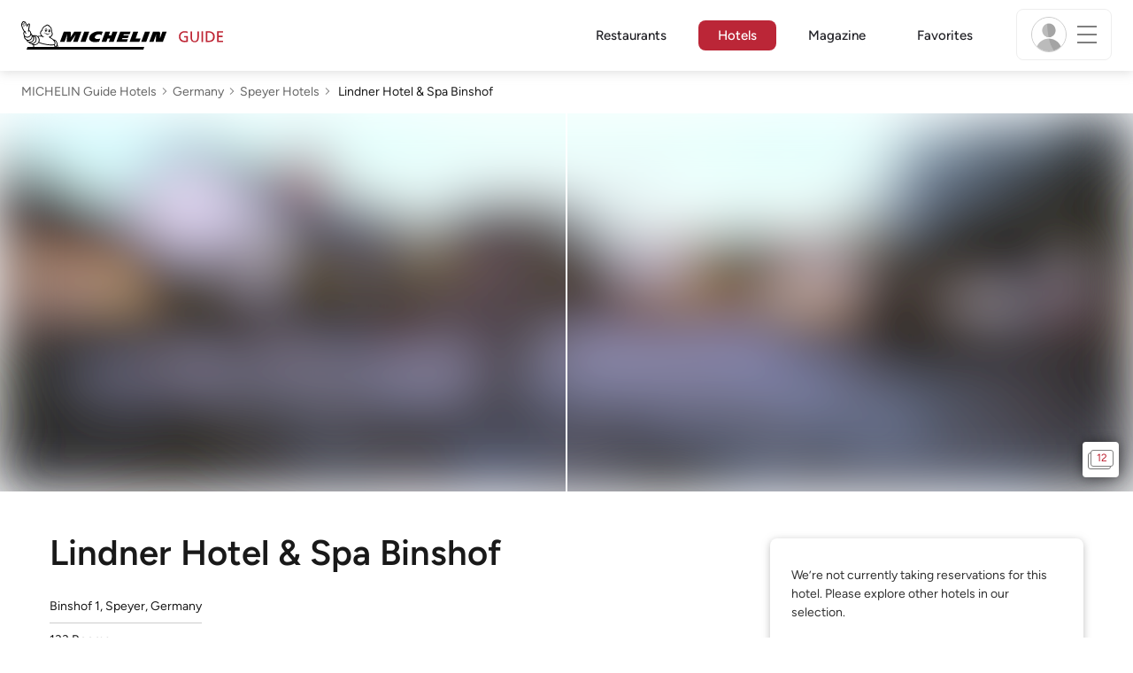

--- FILE ---
content_type: image/svg+xml
request_url: https://guide.michelin.com/assets/images/icons/list-clipboard-notfill.svg
body_size: 552
content:
<svg width="22" height="23" viewBox="0 0 22 23" xmlns="http://www.w3.org/2000/svg">
    <g fill-opacity=".85" fill="#666" fill-rule="nonzero">
        <path d="M6.177 2.519v.618c0 .106.006.217.022.313h-.441c-.986 0-1.493.585-1.493 1.57v13.911c0 1.023.542 1.572 1.587 1.572h9.557c1.048 0 1.584-.549 1.584-1.572v-7.277l1.118-1.116v8.414c0 1.772-.89 2.669-2.646 2.669H5.79c-1.75 0-2.646-.897-2.646-2.669V5c0-1.743.875-2.668 2.58-2.668h.459c-.006.058-.006.128-.006.187zM18.11 5v.353l-1.118 1.116V5.02c0-.986-.501-1.571-1.487-1.571h-.45a1.69 1.69 0 0 0 .025-.313v-.618c0-.059 0-.129-.006-.187h.456c1.715 0 2.58.925 2.58 2.668zm-5.67-3.257h.953c.475 0 .758.288.758.773v.922c0 .483-.283.773-.758.773H7.87c-.476 0-.759-.29-.759-.773v-.922c0-.485.283-.773.759-.773h.947A1.822 1.822 0 0 1 10.628 0c.977 0 1.769.782 1.812 1.743zm-2.618.045a.81.81 0 0 0 .805.807c.454 0 .807-.37.807-.807a.801.801 0 0 0-.807-.814.804.804 0 0 0-.805.814z"/>
        <path d="M8.439 15.532c0 .246-.21.45-.455.45h-1.46a.457.457 0 0 1-.456-.45c0-.249.203-.452.456-.452h1.46c.252 0 .455.203.455.452zm2.482-3H6.524a.454.454 0 0 1-.456-.456c0-.246.203-.443.456-.443h5.296l-.9.898zm4.083-4.077-.814.812H6.524a.457.457 0 0 1-.456-.449c0-.246.21-.455.456-.455h8.214c.1 0 .191.034.266.092zM19.63 7.54l.642-.643c.323-.32.328-.7.02-1.008l-.156-.155c-.272-.273-.677-.242-.977.05l-.64.637 1.11 1.119zm-9.923 9.005 1.728-.826 7.575-7.554-1.117-1.109-7.561 7.548-.861 1.688c-.073.149.092.32.236.253z"/>
    </g>
</svg>
